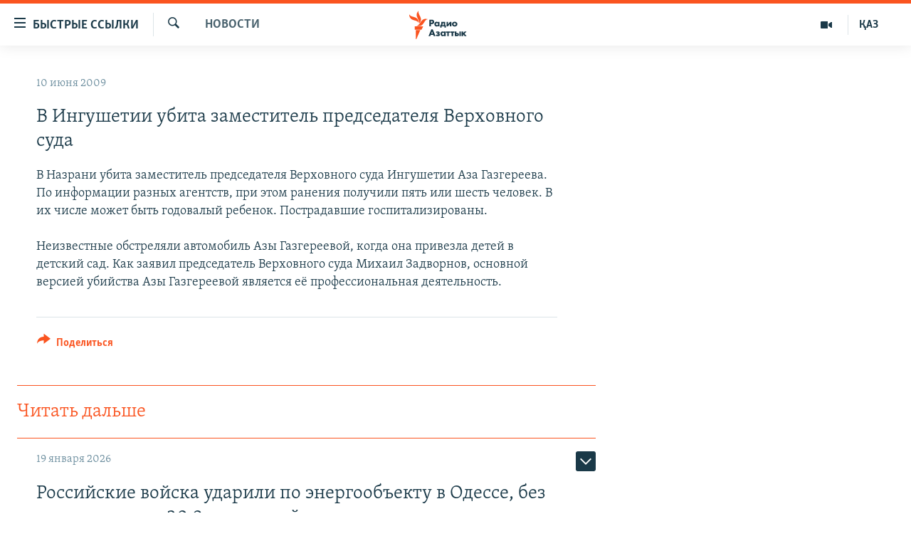

--- FILE ---
content_type: text/html; charset=utf-8
request_url: https://t.me/odeskaODA/13651?embed=1
body_size: 5774
content:
<!DOCTYPE html>
<html>
  <head>
    <meta charset="utf-8">
    <title>Telegram Widget</title>
    <base target="_blank">
    <script>document.cookie="stel_dt="+encodeURIComponent((new Date).getTimezoneOffset())+";path=/;max-age=31536000;samesite=None;secure"</script><script>
try { if (window.localStorage && localStorage["stel_tme_token"]) {
  var arr = [];
  for (var i = 0; i < localStorage.length; i++) {
    var key = localStorage.key(i);
    arr.push(encodeURIComponent(key) + '=' + encodeURIComponent(localStorage[key]));
  }
  var ls = arr.join('; ');
  var xhr = new XMLHttpRequest();
  xhr.open('GET', location.href);
  xhr.setRequestHeader('X-Requested-With', 'relogin');
  xhr.setRequestHeader('X-Local-Storage', ls);
  xhr.onreadystatechange = function() {
    if (xhr.readyState == 4) {
      if (typeof xhr.responseBody == 'undefined' && xhr.responseText) {
        document.write(xhr.responseText);
        document.close();
      }
    }
  };
  xhr.withCredentials = true;
  xhr.send();
  document.close();
  document.open();
  console.log('xhr reload');
} } catch (e) {}
</script>
    <meta name="viewport" content="width=device-width, initial-scale=1.0, minimum-scale=1.0, maximum-scale=1.0, user-scalable=no" />
    <meta name="format-detection" content="telephone=no" />
    <meta http-equiv="X-UA-Compatible" content="IE=edge" />
    <meta name="MobileOptimized" content="176" />
    <meta name="HandheldFriendly" content="True" />
    <meta name="robots" content="noindex, nofollow" />
    
    <link rel="icon" type="image/svg+xml" href="//telegram.org/img/website_icon.svg?4">
<link rel="apple-touch-icon" sizes="180x180" href="//telegram.org/img/apple-touch-icon.png">
<link rel="icon" type="image/png" sizes="32x32" href="//telegram.org/img/favicon-32x32.png">
<link rel="icon" type="image/png" sizes="16x16" href="//telegram.org/img/favicon-16x16.png">
<link rel="alternate icon" href="//telegram.org/img/favicon.ico" type="image/x-icon" />
    <link href="//telegram.org/css/font-roboto.css?1" rel="stylesheet" type="text/css">
    <link href="//telegram.org/css/widget-frame.css?72" rel="stylesheet" media="screen">
    
    <style>
:root {
  color-scheme: light;
}        .user-color-12 {
          --user-line-gradient: repeating-linear-gradient(-45deg, #3391d4 0px, #3391d4 5px, #7dd3f0 5px, #7dd3f0 10px);
          --user-accent-color: #3391d4;
          --user-background: #3391d41f;
        }        .user-color-10 {
          --user-line-gradient: repeating-linear-gradient(-45deg, #27a910 0px, #27a910 5px, #a7dc57 5px, #a7dc57 10px);
          --user-accent-color: #27a910;
          --user-background: #27a9101f;
        }        .user-color-8 {
          --user-line-gradient: repeating-linear-gradient(-45deg, #e0802b 0px, #e0802b 5px, #fac534 5px, #fac534 10px);
          --user-accent-color: #e0802b;
          --user-background: #e0802b1f;
        }        .user-color-7 {
          --user-line-gradient: repeating-linear-gradient(-45deg, #e15052 0px, #e15052 5px, #f9ae63 5px, #f9ae63 10px);
          --user-accent-color: #e15052;
          --user-background: #e150521f;
        }        .user-color-9 {
          --user-line-gradient: repeating-linear-gradient(-45deg, #a05ff3 0px, #a05ff3 5px, #f48fff 5px, #f48fff 10px);
          --user-accent-color: #a05ff3;
          --user-background: #a05ff31f;
        }        .user-color-11 {
          --user-line-gradient: repeating-linear-gradient(-45deg, #27acce 0px, #27acce 5px, #82e8d6 5px, #82e8d6 10px);
          --user-accent-color: #27acce;
          --user-background: #27acce1f;
        }        .user-color-13 {
          --user-line-gradient: repeating-linear-gradient(-45deg, #dd4371 0px, #dd4371 5px, #ffbe9f 5px, #ffbe9f 10px);
          --user-accent-color: #dd4371;
          --user-background: #dd43711f;
        }        .user-color-14 {
          --user-line-gradient: repeating-linear-gradient(-45deg, #247bed 0px, #247bed 5px, #f04856 5px, #f04856 10px, #ffffff 10px, #ffffff 15px);
          --user-accent-color: #247bed;
          --user-background: #247bed1f;
        }        .user-color-15 {
          --user-line-gradient: repeating-linear-gradient(-45deg, #d67722 0px, #d67722 5px, #1ea011 5px, #1ea011 10px, #ffffff 10px, #ffffff 15px);
          --user-accent-color: #d67722;
          --user-background: #d677221f;
        }        .user-color-16 {
          --user-line-gradient: repeating-linear-gradient(-45deg, #179e42 0px, #179e42 5px, #e84a3f 5px, #e84a3f 10px, #ffffff 10px, #ffffff 15px);
          --user-accent-color: #179e42;
          --user-background: #179e421f;
        }        .user-color-17 {
          --user-line-gradient: repeating-linear-gradient(-45deg, #2894af 0px, #2894af 5px, #6fc456 5px, #6fc456 10px, #ffffff 10px, #ffffff 15px);
          --user-accent-color: #2894af;
          --user-background: #2894af1f;
        }        .user-color-18 {
          --user-line-gradient: repeating-linear-gradient(-45deg, #0c9ab3 0px, #0c9ab3 5px, #ffad95 5px, #ffad95 10px, #ffe6b5 10px, #ffe6b5 15px);
          --user-accent-color: #0c9ab3;
          --user-background: #0c9ab31f;
        }        .user-color-19 {
          --user-line-gradient: repeating-linear-gradient(-45deg, #7757d6 0px, #7757d6 5px, #f79610 5px, #f79610 10px, #ffde8e 10px, #ffde8e 15px);
          --user-accent-color: #7757d6;
          --user-background: #7757d61f;
        }        .user-color-20 {
          --user-line-gradient: repeating-linear-gradient(-45deg, #1585cf 0px, #1585cf 5px, #f2ab1d 5px, #f2ab1d 10px, #ffffff 10px, #ffffff 15px);
          --user-accent-color: #1585cf;
          --user-background: #1585cf1f;
        }        body.dark .user-color-12, html.theme_dark .user-color-12 {
          --user-line-gradient: repeating-linear-gradient(-45deg, #52bfff 0px, #52bfff 5px, #0b5494 5px, #0b5494 10px);
          --user-accent-color: #52bfff;
          --user-background: #52bfff1f;
        }        body.dark .user-color-10, html.theme_dark .user-color-10 {
          --user-line-gradient: repeating-linear-gradient(-45deg, #a7eb6e 0px, #a7eb6e 5px, #167e2d 5px, #167e2d 10px);
          --user-accent-color: #a7eb6e;
          --user-background: #a7eb6e1f;
        }        body.dark .user-color-8, html.theme_dark .user-color-8 {
          --user-line-gradient: repeating-linear-gradient(-45deg, #ecb04e 0px, #ecb04e 5px, #c35714 5px, #c35714 10px);
          --user-accent-color: #ecb04e;
          --user-background: #ecb04e1f;
        }        body.dark .user-color-7, html.theme_dark .user-color-7 {
          --user-line-gradient: repeating-linear-gradient(-45deg, #ff9380 0px, #ff9380 5px, #992f37 5px, #992f37 10px);
          --user-accent-color: #ff9380;
          --user-background: #ff93801f;
        }        body.dark .user-color-9, html.theme_dark .user-color-9 {
          --user-line-gradient: repeating-linear-gradient(-45deg, #c697ff 0px, #c697ff 5px, #5e31c8 5px, #5e31c8 10px);
          --user-accent-color: #c697ff;
          --user-background: #c697ff1f;
        }        body.dark .user-color-11, html.theme_dark .user-color-11 {
          --user-line-gradient: repeating-linear-gradient(-45deg, #40d8d0 0px, #40d8d0 5px, #045c7f 5px, #045c7f 10px);
          --user-accent-color: #40d8d0;
          --user-background: #40d8d01f;
        }        body.dark .user-color-13, html.theme_dark .user-color-13 {
          --user-line-gradient: repeating-linear-gradient(-45deg, #ff86a6 0px, #ff86a6 5px, #8e366e 5px, #8e366e 10px);
          --user-accent-color: #ff86a6;
          --user-background: #ff86a61f;
        }        body.dark .user-color-14, html.theme_dark .user-color-14 {
          --user-line-gradient: repeating-linear-gradient(-45deg, #3fa2fe 0px, #3fa2fe 5px, #e5424f 5px, #e5424f 10px, #ffffff 10px, #ffffff 15px);
          --user-accent-color: #3fa2fe;
          --user-background: #3fa2fe1f;
        }        body.dark .user-color-15, html.theme_dark .user-color-15 {
          --user-line-gradient: repeating-linear-gradient(-45deg, #ff905e 0px, #ff905e 5px, #32a527 5px, #32a527 10px, #ffffff 10px, #ffffff 15px);
          --user-accent-color: #ff905e;
          --user-background: #ff905e1f;
        }        body.dark .user-color-16, html.theme_dark .user-color-16 {
          --user-line-gradient: repeating-linear-gradient(-45deg, #66d364 0px, #66d364 5px, #d5444f 5px, #d5444f 10px, #ffffff 10px, #ffffff 15px);
          --user-accent-color: #66d364;
          --user-background: #66d3641f;
        }        body.dark .user-color-17, html.theme_dark .user-color-17 {
          --user-line-gradient: repeating-linear-gradient(-45deg, #22bce2 0px, #22bce2 5px, #3da240 5px, #3da240 10px, #ffffff 10px, #ffffff 15px);
          --user-accent-color: #22bce2;
          --user-background: #22bce21f;
        }        body.dark .user-color-18, html.theme_dark .user-color-18 {
          --user-line-gradient: repeating-linear-gradient(-45deg, #22bce2 0px, #22bce2 5px, #ff9778 5px, #ff9778 10px, #ffda6b 10px, #ffda6b 15px);
          --user-accent-color: #22bce2;
          --user-background: #22bce21f;
        }        body.dark .user-color-19, html.theme_dark .user-color-19 {
          --user-line-gradient: repeating-linear-gradient(-45deg, #9791ff 0px, #9791ff 5px, #f2731d 5px, #f2731d 10px, #ffdb59 10px, #ffdb59 15px);
          --user-accent-color: #9791ff;
          --user-background: #9791ff1f;
        }        body.dark .user-color-20, html.theme_dark .user-color-20 {
          --user-line-gradient: repeating-linear-gradient(-45deg, #3da6eb 0px, #3da6eb 5px, #eea51d 5px, #eea51d 10px, #ffffff 10px, #ffffff 15px);
          --user-accent-color: #3da6eb;
          --user-background: #3da6eb1f;
        }.user-color-6, .user-color-4, .user-color-2, .user-color-0, .user-color-1, .user-color-3, .user-color-5,   .user-color-default {
    --user-accent-color: var(--accent-color);
    --user-accent-background: var(--accent-background);
    --user-line-gradient: linear-gradient(45deg, var(--accent-color), var(--accent-color));
  }</style>
    <script>TBaseUrl='//telegram.org/';</script>
  </head>
  <body class="widget_frame_base tgme_widget body_widget_post emoji_image nodark">
    <div class="tgme_widget_message text_not_supported_wrap js-widget_message" data-post="odeskaODA/13651" data-view="eyJjIjotMTU3NDAwMTQ5MSwicCI6IjEzNjUxZyIsInQiOjE3Njg4NjAyODgsImgiOiJmNDVhMjYxY2YyYjQ0NTZjYWUifQ" data-peer="c1574001491_7208863680111356382" data-peer-hash="8c3a484b9489e061f3" data-post-id="13651">
  <div class="tgme_widget_message_user"><a href="https://t.me/odeskaODA"><i class="tgme_widget_message_user_photo bgcolor6" data-content="О"><img src="https://cdn4.telesco.pe/file/[base64].jpg"></i></a></div>
  <div class="tgme_widget_message_bubble">
    <a class="tgme_widget_message_bubble_logo" href="//core.telegram.org/widgets"></a>
        <i class="tgme_widget_message_bubble_tail">
      <svg class="bubble_icon" width="9px" height="20px" viewBox="0 0 9 20">
        <g fill="none">
          <path class="background" fill="#ffffff" d="M8,1 L9,1 L9,20 L8,20 L8,18 C7.807,15.161 7.124,12.233 5.950,9.218 C5.046,6.893 3.504,4.733 1.325,2.738 L1.325,2.738 C0.917,2.365 0.89,1.732 1.263,1.325 C1.452,1.118 1.72,1 2,1 L8,1 Z"></path>
          <path class="border_1x" fill="#d7e3ec" d="M9,1 L2,1 C1.72,1 1.452,1.118 1.263,1.325 C0.89,1.732 0.917,2.365 1.325,2.738 C3.504,4.733 5.046,6.893 5.95,9.218 C7.124,12.233 7.807,15.161 8,18 L8,20 L9,20 L9,1 Z M2,0 L9,0 L9,20 L7,20 L7,20 L7.002,18.068 C6.816,15.333 6.156,12.504 5.018,9.58 C4.172,7.406 2.72,5.371 0.649,3.475 C-0.165,2.729 -0.221,1.464 0.525,0.649 C0.904,0.236 1.439,0 2,0 Z"></path>
          <path class="border_2x" d="M9,1 L2,1 C1.72,1 1.452,1.118 1.263,1.325 C0.89,1.732 0.917,2.365 1.325,2.738 C3.504,4.733 5.046,6.893 5.95,9.218 C7.124,12.233 7.807,15.161 8,18 L8,20 L9,20 L9,1 Z M2,0.5 L9,0.5 L9,20 L7.5,20 L7.5,20 L7.501,18.034 C7.312,15.247 6.64,12.369 5.484,9.399 C4.609,7.15 3.112,5.052 0.987,3.106 C0.376,2.547 0.334,1.598 0.894,0.987 C1.178,0.677 1.579,0.5 2,0.5 Z"></path>
          <path class="border_3x" d="M9,1 L2,1 C1.72,1 1.452,1.118 1.263,1.325 C0.89,1.732 0.917,2.365 1.325,2.738 C3.504,4.733 5.046,6.893 5.95,9.218 C7.124,12.233 7.807,15.161 8,18 L8,20 L9,20 L9,1 Z M2,0.667 L9,0.667 L9,20 L7.667,20 L7.667,20 L7.668,18.023 C7.477,15.218 6.802,12.324 5.64,9.338 C4.755,7.064 3.243,4.946 1.1,2.983 C0.557,2.486 0.52,1.643 1.017,1.1 C1.269,0.824 1.626,0.667 2,0.667 Z"></path>
        </g>
      </svg>
    </i>
    <div class="tgme_widget_message_author accent_color"><a class="tgme_widget_message_owner_name" href="https://t.me/odeskaODA"><span dir="auto"><i class="emoji" style="background-image:url('//telegram.org/img/emoji/40/F09F87BAF09F87A6.png')"><b>🇺🇦</b></i>Олег Кіпер/Одеська ОДА (ОВА)</span></a></div>


<div class="tgme_widget_message_grouped_wrap js-message_grouped_wrap" data-margin-w="2" data-margin-h="2" style="width:453px;">
  <div class="tgme_widget_message_grouped js-message_grouped" style="padding-top:133.333%">
    <div class="tgme_widget_message_grouped_layer js-message_grouped_layer" style="width:453px;height:604px">
      <a class="tgme_widget_message_photo_wrap grouped_media_wrap blured js-message_photo" style="left:0px;top:0px;width:227px;height:604px;margin-right:2px;margin-bottom:0px;background-image:url('https://cdn4.telesco.pe/file/[base64].jpg')" data-ratio="0.61625" href="https://t.me/odeskaODA/13651?single">
  <div class="grouped_media_helper" style="top:0;bottom:0;left:40px;right:40px;">
    <div class="tgme_widget_message_photo grouped_media" style="top:0;bottom:0;left:-73px;right:-73px;"></div>
  </div>
</a><a class="tgme_widget_message_photo_wrap grouped_media_wrap blured js-message_photo" style="left:229px;top:0px;width:224px;height:301px;margin-right:0px;margin-bottom:2px;background-image:url('https://cdn4.telesco.pe/file/[base64].jpg')" data-ratio="1.1994002998501" href="https://t.me/odeskaODA/13652?single">
  <div class="grouped_media_helper" style="left:0;right:0;top:113px;bottom:114px;">
    <div class="tgme_widget_message_photo grouped_media" style="top:0;bottom:0;left:-69px;right:-69px;"></div>
  </div>
</a><a class="tgme_widget_message_photo_wrap grouped_media_wrap blured js-message_photo" style="left:229px;top:303px;width:224px;height:301px;margin-right:0px;margin-bottom:0px;background-image:url('https://cdn4.telesco.pe/file/[base64].jpg')" data-ratio="0.74625" href="https://t.me/odeskaODA/13653?single">
  <div class="grouped_media_helper" style="top:0;bottom:0;left:1px;right:1px;">
    <div class="tgme_widget_message_photo grouped_media" style="top:0;bottom:0;left:-1px;right:0px;"></div>
  </div>
</a>
    </div>
  </div>
</div><div class="tgme_widget_message_text js-message_text" dir="auto"><div class="tgme_widget_message_text js-message_text" dir="auto">Вночі російські терористи знову атакували Одещину ударними безпілотниками. Внаслідок ворожих дій є пошкодження житлової, енергетичної та газової інфрастуктури. На жаль, одна людина постраждала. <br/><br/>В Одеському районі безпілотник влучив у багатоповерховий житловий будинок. Пошкоджено дві квартири, фасад будівлі, скління, приватний транспорт, припаркований поруч.<br/><br/>Крім того, зафіксовано пошкодження на території об’єкту критичної інфраструктури. <br/><br/>На місцях подій працюють усі відповідні служби. Триває ліквідація наслідків атаки.</div></div>
<div class="tgme_widget_message_reactions js-message_reactions"><span class="tgme_reaction"><i class="emoji" style="background-image:url('//telegram.org/img/emoji/40/F09F98A2.png')"><b>😢</b></i>88</span><span class="tgme_reaction"><i class="emoji" style="background-image:url('//telegram.org/img/emoji/40/E29DA4.png')"><b>❤</b></i>5</span></div><div class="tgme_widget_message_footer js-message_footer">
  <div class="tgme_widget_message_link accent_color"><a href="https://t.me/odeskaODA/13651" class="link_anchor flex_ellipsis"><span class="ellipsis">t.me/odeskaODA</span>/13651</a></div>
  <div class="tgme_widget_message_info js-message_info">
    <span class="tgme_widget_message_views">25.3K</span><span class="copyonly"> views</span><span class="tgme_widget_message_meta"><a class="tgme_widget_message_date" href="https://t.me/odeskaODA/13651"><time datetime="2026-01-19T05:45:37+00:00" class="datetime">Jan 19 at 05:45</time></a></span>
  </div>
</div>
  </div>
  
</div>
    <script src="https://oauth.tg.dev/js/telegram-widget.js?22"></script>

    <script src="//telegram.org/js/widget-frame.js?65"></script>
    <script>TWidgetAuth.init({"api_url":"https:\/\/t.me\/api\/method?api_hash=1f4736830bf40aa915","upload_url":"https:\/\/t.me\/api\/upload?api_hash=bb48e314160fa63b3b","unauth":true,"bot_id":1288099309});
TWidgetPost.init();
try{var a=new XMLHttpRequest;a.open("POST","");a.setRequestHeader("Content-type","application/x-www-form-urlencoded");a.send("_rl=1")}catch(e){}
</script>
  </body>
</html>
<!-- page generated in 50.05ms -->


--- FILE ---
content_type: text/html; charset=utf-8
request_url: https://t.me/dsns_telegram/56642?embed=1
body_size: 7826
content:
<!DOCTYPE html>
<html>
  <head>
    <meta charset="utf-8">
    <title>Telegram Widget</title>
    <base target="_blank">
    <script>document.cookie="stel_dt="+encodeURIComponent((new Date).getTimezoneOffset())+";path=/;max-age=31536000;samesite=None;secure"</script><script>
try { if (window.localStorage && localStorage["stel_tme_token"]) {
  var arr = [];
  for (var i = 0; i < localStorage.length; i++) {
    var key = localStorage.key(i);
    arr.push(encodeURIComponent(key) + '=' + encodeURIComponent(localStorage[key]));
  }
  var ls = arr.join('; ');
  var xhr = new XMLHttpRequest();
  xhr.open('GET', location.href);
  xhr.setRequestHeader('X-Requested-With', 'relogin');
  xhr.setRequestHeader('X-Local-Storage', ls);
  xhr.onreadystatechange = function() {
    if (xhr.readyState == 4) {
      if (typeof xhr.responseBody == 'undefined' && xhr.responseText) {
        document.write(xhr.responseText);
        document.close();
      }
    }
  };
  xhr.withCredentials = true;
  xhr.send();
  document.close();
  document.open();
  console.log('xhr reload');
} } catch (e) {}
</script>
    <meta name="viewport" content="width=device-width, initial-scale=1.0, minimum-scale=1.0, maximum-scale=1.0, user-scalable=no" />
    <meta name="format-detection" content="telephone=no" />
    <meta http-equiv="X-UA-Compatible" content="IE=edge" />
    <meta name="MobileOptimized" content="176" />
    <meta name="HandheldFriendly" content="True" />
    <meta name="robots" content="noindex, nofollow" />
    
    <link rel="icon" type="image/svg+xml" href="//telegram.org/img/website_icon.svg?4">
<link rel="apple-touch-icon" sizes="180x180" href="//telegram.org/img/apple-touch-icon.png">
<link rel="icon" type="image/png" sizes="32x32" href="//telegram.org/img/favicon-32x32.png">
<link rel="icon" type="image/png" sizes="16x16" href="//telegram.org/img/favicon-16x16.png">
<link rel="alternate icon" href="//telegram.org/img/favicon.ico" type="image/x-icon" />
    <link href="//telegram.org/css/font-roboto.css?1" rel="stylesheet" type="text/css">
    <link href="//telegram.org/css/widget-frame.css?72" rel="stylesheet" media="screen">
    
    <style>
:root {
  color-scheme: light;
}        .user-color-12 {
          --user-line-gradient: repeating-linear-gradient(-45deg, #3391d4 0px, #3391d4 5px, #7dd3f0 5px, #7dd3f0 10px);
          --user-accent-color: #3391d4;
          --user-background: #3391d41f;
        }        .user-color-10 {
          --user-line-gradient: repeating-linear-gradient(-45deg, #27a910 0px, #27a910 5px, #a7dc57 5px, #a7dc57 10px);
          --user-accent-color: #27a910;
          --user-background: #27a9101f;
        }        .user-color-8 {
          --user-line-gradient: repeating-linear-gradient(-45deg, #e0802b 0px, #e0802b 5px, #fac534 5px, #fac534 10px);
          --user-accent-color: #e0802b;
          --user-background: #e0802b1f;
        }        .user-color-7 {
          --user-line-gradient: repeating-linear-gradient(-45deg, #e15052 0px, #e15052 5px, #f9ae63 5px, #f9ae63 10px);
          --user-accent-color: #e15052;
          --user-background: #e150521f;
        }        .user-color-9 {
          --user-line-gradient: repeating-linear-gradient(-45deg, #a05ff3 0px, #a05ff3 5px, #f48fff 5px, #f48fff 10px);
          --user-accent-color: #a05ff3;
          --user-background: #a05ff31f;
        }        .user-color-11 {
          --user-line-gradient: repeating-linear-gradient(-45deg, #27acce 0px, #27acce 5px, #82e8d6 5px, #82e8d6 10px);
          --user-accent-color: #27acce;
          --user-background: #27acce1f;
        }        .user-color-13 {
          --user-line-gradient: repeating-linear-gradient(-45deg, #dd4371 0px, #dd4371 5px, #ffbe9f 5px, #ffbe9f 10px);
          --user-accent-color: #dd4371;
          --user-background: #dd43711f;
        }        .user-color-14 {
          --user-line-gradient: repeating-linear-gradient(-45deg, #247bed 0px, #247bed 5px, #f04856 5px, #f04856 10px, #ffffff 10px, #ffffff 15px);
          --user-accent-color: #247bed;
          --user-background: #247bed1f;
        }        .user-color-15 {
          --user-line-gradient: repeating-linear-gradient(-45deg, #d67722 0px, #d67722 5px, #1ea011 5px, #1ea011 10px, #ffffff 10px, #ffffff 15px);
          --user-accent-color: #d67722;
          --user-background: #d677221f;
        }        .user-color-16 {
          --user-line-gradient: repeating-linear-gradient(-45deg, #179e42 0px, #179e42 5px, #e84a3f 5px, #e84a3f 10px, #ffffff 10px, #ffffff 15px);
          --user-accent-color: #179e42;
          --user-background: #179e421f;
        }        .user-color-17 {
          --user-line-gradient: repeating-linear-gradient(-45deg, #2894af 0px, #2894af 5px, #6fc456 5px, #6fc456 10px, #ffffff 10px, #ffffff 15px);
          --user-accent-color: #2894af;
          --user-background: #2894af1f;
        }        .user-color-18 {
          --user-line-gradient: repeating-linear-gradient(-45deg, #0c9ab3 0px, #0c9ab3 5px, #ffad95 5px, #ffad95 10px, #ffe6b5 10px, #ffe6b5 15px);
          --user-accent-color: #0c9ab3;
          --user-background: #0c9ab31f;
        }        .user-color-19 {
          --user-line-gradient: repeating-linear-gradient(-45deg, #7757d6 0px, #7757d6 5px, #f79610 5px, #f79610 10px, #ffde8e 10px, #ffde8e 15px);
          --user-accent-color: #7757d6;
          --user-background: #7757d61f;
        }        .user-color-20 {
          --user-line-gradient: repeating-linear-gradient(-45deg, #1585cf 0px, #1585cf 5px, #f2ab1d 5px, #f2ab1d 10px, #ffffff 10px, #ffffff 15px);
          --user-accent-color: #1585cf;
          --user-background: #1585cf1f;
        }        body.dark .user-color-12, html.theme_dark .user-color-12 {
          --user-line-gradient: repeating-linear-gradient(-45deg, #52bfff 0px, #52bfff 5px, #0b5494 5px, #0b5494 10px);
          --user-accent-color: #52bfff;
          --user-background: #52bfff1f;
        }        body.dark .user-color-10, html.theme_dark .user-color-10 {
          --user-line-gradient: repeating-linear-gradient(-45deg, #a7eb6e 0px, #a7eb6e 5px, #167e2d 5px, #167e2d 10px);
          --user-accent-color: #a7eb6e;
          --user-background: #a7eb6e1f;
        }        body.dark .user-color-8, html.theme_dark .user-color-8 {
          --user-line-gradient: repeating-linear-gradient(-45deg, #ecb04e 0px, #ecb04e 5px, #c35714 5px, #c35714 10px);
          --user-accent-color: #ecb04e;
          --user-background: #ecb04e1f;
        }        body.dark .user-color-7, html.theme_dark .user-color-7 {
          --user-line-gradient: repeating-linear-gradient(-45deg, #ff9380 0px, #ff9380 5px, #992f37 5px, #992f37 10px);
          --user-accent-color: #ff9380;
          --user-background: #ff93801f;
        }        body.dark .user-color-9, html.theme_dark .user-color-9 {
          --user-line-gradient: repeating-linear-gradient(-45deg, #c697ff 0px, #c697ff 5px, #5e31c8 5px, #5e31c8 10px);
          --user-accent-color: #c697ff;
          --user-background: #c697ff1f;
        }        body.dark .user-color-11, html.theme_dark .user-color-11 {
          --user-line-gradient: repeating-linear-gradient(-45deg, #40d8d0 0px, #40d8d0 5px, #045c7f 5px, #045c7f 10px);
          --user-accent-color: #40d8d0;
          --user-background: #40d8d01f;
        }        body.dark .user-color-13, html.theme_dark .user-color-13 {
          --user-line-gradient: repeating-linear-gradient(-45deg, #ff86a6 0px, #ff86a6 5px, #8e366e 5px, #8e366e 10px);
          --user-accent-color: #ff86a6;
          --user-background: #ff86a61f;
        }        body.dark .user-color-14, html.theme_dark .user-color-14 {
          --user-line-gradient: repeating-linear-gradient(-45deg, #3fa2fe 0px, #3fa2fe 5px, #e5424f 5px, #e5424f 10px, #ffffff 10px, #ffffff 15px);
          --user-accent-color: #3fa2fe;
          --user-background: #3fa2fe1f;
        }        body.dark .user-color-15, html.theme_dark .user-color-15 {
          --user-line-gradient: repeating-linear-gradient(-45deg, #ff905e 0px, #ff905e 5px, #32a527 5px, #32a527 10px, #ffffff 10px, #ffffff 15px);
          --user-accent-color: #ff905e;
          --user-background: #ff905e1f;
        }        body.dark .user-color-16, html.theme_dark .user-color-16 {
          --user-line-gradient: repeating-linear-gradient(-45deg, #66d364 0px, #66d364 5px, #d5444f 5px, #d5444f 10px, #ffffff 10px, #ffffff 15px);
          --user-accent-color: #66d364;
          --user-background: #66d3641f;
        }        body.dark .user-color-17, html.theme_dark .user-color-17 {
          --user-line-gradient: repeating-linear-gradient(-45deg, #22bce2 0px, #22bce2 5px, #3da240 5px, #3da240 10px, #ffffff 10px, #ffffff 15px);
          --user-accent-color: #22bce2;
          --user-background: #22bce21f;
        }        body.dark .user-color-18, html.theme_dark .user-color-18 {
          --user-line-gradient: repeating-linear-gradient(-45deg, #22bce2 0px, #22bce2 5px, #ff9778 5px, #ff9778 10px, #ffda6b 10px, #ffda6b 15px);
          --user-accent-color: #22bce2;
          --user-background: #22bce21f;
        }        body.dark .user-color-19, html.theme_dark .user-color-19 {
          --user-line-gradient: repeating-linear-gradient(-45deg, #9791ff 0px, #9791ff 5px, #f2731d 5px, #f2731d 10px, #ffdb59 10px, #ffdb59 15px);
          --user-accent-color: #9791ff;
          --user-background: #9791ff1f;
        }        body.dark .user-color-20, html.theme_dark .user-color-20 {
          --user-line-gradient: repeating-linear-gradient(-45deg, #3da6eb 0px, #3da6eb 5px, #eea51d 5px, #eea51d 10px, #ffffff 10px, #ffffff 15px);
          --user-accent-color: #3da6eb;
          --user-background: #3da6eb1f;
        }.user-color-6, .user-color-4, .user-color-2, .user-color-0, .user-color-1, .user-color-3, .user-color-5,   .user-color-default {
    --user-accent-color: var(--accent-color);
    --user-accent-background: var(--accent-background);
    --user-line-gradient: linear-gradient(45deg, var(--accent-color), var(--accent-color));
  }</style>
    <script>TBaseUrl='//telegram.org/';</script>
  </head>
  <body class="widget_frame_base tgme_widget body_widget_post emoji_image nodark">
    <div class="tgme_widget_message text_not_supported_wrap js-widget_message" data-post="dsns_telegram/56642" data-view="eyJjIjotMTE1MjA1ODM1MywicCI6IjU2NjQyZyIsInQiOjE3Njg4NjAyODgsImgiOiI5YTFjMWRiNzFjZDMyZWZmYmYifQ" data-peer="c1152058353_1281462090986908019" data-peer-hash="b48db7467ca9cbe0f6" data-post-id="56642">
  <div class="tgme_widget_message_user"><a href="https://t.me/dsns_telegram"><i class="tgme_widget_message_user_photo bgcolor5" data-content="Д"><img src="https://cdn4.telesco.pe/file/[base64].jpg"></i></a></div>
  <div class="tgme_widget_message_bubble">
    <a class="tgme_widget_message_bubble_logo" href="//core.telegram.org/widgets"></a>
        <i class="tgme_widget_message_bubble_tail">
      <svg class="bubble_icon" width="9px" height="20px" viewBox="0 0 9 20">
        <g fill="none">
          <path class="background" fill="#ffffff" d="M8,1 L9,1 L9,20 L8,20 L8,18 C7.807,15.161 7.124,12.233 5.950,9.218 C5.046,6.893 3.504,4.733 1.325,2.738 L1.325,2.738 C0.917,2.365 0.89,1.732 1.263,1.325 C1.452,1.118 1.72,1 2,1 L8,1 Z"></path>
          <path class="border_1x" fill="#d7e3ec" d="M9,1 L2,1 C1.72,1 1.452,1.118 1.263,1.325 C0.89,1.732 0.917,2.365 1.325,2.738 C3.504,4.733 5.046,6.893 5.95,9.218 C7.124,12.233 7.807,15.161 8,18 L8,20 L9,20 L9,1 Z M2,0 L9,0 L9,20 L7,20 L7,20 L7.002,18.068 C6.816,15.333 6.156,12.504 5.018,9.58 C4.172,7.406 2.72,5.371 0.649,3.475 C-0.165,2.729 -0.221,1.464 0.525,0.649 C0.904,0.236 1.439,0 2,0 Z"></path>
          <path class="border_2x" d="M9,1 L2,1 C1.72,1 1.452,1.118 1.263,1.325 C0.89,1.732 0.917,2.365 1.325,2.738 C3.504,4.733 5.046,6.893 5.95,9.218 C7.124,12.233 7.807,15.161 8,18 L8,20 L9,20 L9,1 Z M2,0.5 L9,0.5 L9,20 L7.5,20 L7.5,20 L7.501,18.034 C7.312,15.247 6.64,12.369 5.484,9.399 C4.609,7.15 3.112,5.052 0.987,3.106 C0.376,2.547 0.334,1.598 0.894,0.987 C1.178,0.677 1.579,0.5 2,0.5 Z"></path>
          <path class="border_3x" d="M9,1 L2,1 C1.72,1 1.452,1.118 1.263,1.325 C0.89,1.732 0.917,2.365 1.325,2.738 C3.504,4.733 5.046,6.893 5.95,9.218 C7.124,12.233 7.807,15.161 8,18 L8,20 L9,20 L9,1 Z M2,0.667 L9,0.667 L9,20 L7.667,20 L7.667,20 L7.668,18.023 C7.477,15.218 6.802,12.324 5.64,9.338 C4.755,7.064 3.243,4.946 1.1,2.983 C0.557,2.486 0.52,1.643 1.017,1.1 C1.269,0.824 1.626,0.667 2,0.667 Z"></path>
        </g>
      </svg>
    </i>
    <div class="tgme_widget_message_author accent_color"><a class="tgme_widget_message_owner_name" href="https://t.me/dsns_telegram"><span dir="auto">ДСНС України</span></a><a class="tgme_widget_message_owner_labels" href="https://t.me/dsns_telegram"><i class="verified-icon"> ✔</i></a></div>


<div class="media_supported_cont"><div class="tgme_widget_message_one_media js-message_media"><div class="media_supported_cont"><div class="tgme_widget_message_grouped_wrap js-message_grouped_wrap" data-margin-w="2" data-margin-h="2" style="width:453px;">
  <div class="tgme_widget_message_grouped js-message_grouped" style="padding-top:131.788%">
    <div class="tgme_widget_message_grouped_layer js-message_grouped_layer" style="width:453px;height:597px">
      <a class="tgme_widget_message_video_player grouped_media_wrap blured js-message_video_player" style="left:0px;top:0px;width:453px;height:266px;margin-right:0px;margin-bottom:2px;" data-ratio="1.7666666666667" href="https://t.me/dsns_telegram/56642?single">
  <i class="tgme_widget_message_video_thumb" style="background-image:url('https://cdn4.telesco.pe/file/[base64]')"></i>
  <div class="tgme_widget_message_video_wrap grouped_media js-message_video_wrap" style="top:0;bottom:0;left:-9px;right:-8px;">
    <video src="https://cdn4.telesco.pe/file/a8b0c70589.mp4?token=[base64]" class="tgme_widget_message_video js-message_video" width="100%" height="100%"></video>
  </div>
  <div class="message_video_play js-message_video_play"></div>
<time class="message_video_duration js-message_video_duration">0:54</time>
  <div class="message_media_not_supported_wrap">
    <div class="message_media_not_supported">
      <div class="message_media_not_supported_label">This media is not supported in your browser</div>
      <span class="message_media_view_in_telegram">VIEW IN TELEGRAM</span>
    </div>
  </div>
</a><a class="tgme_widget_message_photo_wrap grouped_media_wrap blured js-message_photo" style="left:0px;top:268px;width:180px;height:180px;margin-right:2px;margin-bottom:2px;background-image:url('https://cdn4.telesco.pe/file/[base64].jpg')" data-ratio="0.97125" href="https://t.me/dsns_telegram/56643?single">
  <div class="grouped_media_helper" style="left:0;right:0;top:65px;bottom:66px;">
    <div class="tgme_widget_message_photo grouped_media" style="left:0;right:0;top:-3px;bottom:-3px;"></div>
  </div>
</a><a class="tgme_widget_message_photo_wrap grouped_media_wrap blured js-message_photo" style="left:182px;top:268px;width:271px;height:180px;margin-right:0px;margin-bottom:2px;background-image:url('https://cdn4.telesco.pe/file/[base64].jpg')" data-ratio="1.5037593984962" href="https://t.me/dsns_telegram/56644?single">
  <div class="grouped_media_helper" style="left:0;right:0;top:148px;bottom:148px;">
    <div class="tgme_widget_message_photo grouped_media" style="left:0;right:0;top:-1px;bottom:0px;"></div>
  </div>
</a><a class="tgme_widget_message_photo_wrap grouped_media_wrap blured js-message_photo" style="left:0px;top:450px;width:147px;height:147px;margin-right:2px;margin-bottom:0px;background-image:url('https://cdn4.telesco.pe/file/[base64].jpg')" data-ratio="0.67375" href="https://t.me/dsns_telegram/56645?single">
  <div class="grouped_media_helper" style="top:0;bottom:0;left:25px;right:25px;">
    <div class="tgme_widget_message_photo grouped_media" style="left:0;right:0;top:-36px;bottom:-36px;"></div>
  </div>
</a><a class="tgme_widget_message_photo_wrap grouped_media_wrap blured js-message_photo" style="left:149px;top:450px;width:154px;height:147px;margin-right:2px;margin-bottom:0px;background-image:url('https://cdn4.telesco.pe/file/[base64].jpg')" data-ratio="1.0498687664042" href="https://t.me/dsns_telegram/56646?single">
  <div class="grouped_media_helper" style="left:0;right:0;top:83px;bottom:83px;">
    <div class="tgme_widget_message_photo grouped_media" style="top:0;bottom:0;left:-1px;right:0px;"></div>
  </div>
</a><a class="tgme_widget_message_photo_wrap grouped_media_wrap blured js-message_photo" style="left:305px;top:450px;width:148px;height:147px;margin-right:0px;margin-bottom:0px;background-image:url('https://cdn4.telesco.pe/file/[base64].jpg')" data-ratio="0.6675" href="https://t.me/dsns_telegram/56647?single">
  <div class="grouped_media_helper" style="top:0;bottom:0;left:27px;right:27px;">
    <div class="tgme_widget_message_photo grouped_media" style="left:0;right:0;top:-38px;bottom:-37px;"></div>
  </div>
</a>
    </div>
  </div>
</div><div class="tgme_widget_message_text js-message_text" dir="auto"><b>Постраждала одна людина внаслідок нічної атаки на Одещину </b><br/><br/>російські дрони пошкодили енергетичну, газову та житлову інфраструктуру. Загоряння, що виникли після влучань - ліквідовані.<br/><br/>У багатоповерхівці пошкоджено дві квартири, вибито вікна в сусідніх будинках і понівечено кілька авто.<br/><br/><b><i><u><tg-emoji emoji-id="5321272456051174855"><i class="emoji" style="background-image:url('//telegram.org/img/emoji/40/F09F8698.png')"><b>🆘</b></i></tg-emoji></u></i></b> <a href="https://dsns.gov.ua/" target="_blank" rel="noopener" onclick="return confirm('Open this link?\n\n'+this.href);"><b><i><u>Сайт</u></i></b></a><b><i> • </i></b><a href="https://www.facebook.com/share/14F3KeVT2w8/?mibextid=wwXIfr" target="_blank" rel="noopener" onclick="return confirm('Open this link?\n\n'+this.href);"><b><i><u>Fb</u></i></b></a><b><i> • </i></b><a href="https://x.com/sesu_ua?s=21&amp;amp;t=spdps_dD-ZRYwozQP2b13Q" target="_blank" rel="noopener" onclick="return confirm('Open this link?\n\n'+this.href);"><b><i><u>X</u></i></b></a><b><i> • </i></b><a href="https://www.instagram.com/dsns_ukraine?igsh=c2s1MGxrM2tzNWUw" target="_blank" rel="noopener" onclick="return confirm('Open this link?\n\n'+this.href);"><b><i><u>IG</u></i></b></a><b><i> • </i></b><a href="https://youtube.com/@dsnsgovua?si=KMXSvhbgkz_plMgu" target="_blank" rel="noopener" onclick="return confirm('Open this link?\n\n'+this.href);"><b><i><u>YT</u></i></b></a><b><i> • </i></b><a href="https://www.tiktok.com/@dsns_official?_t=ZM-8xFl3SmGcHG&amp;amp;_r=1" target="_blank" rel="noopener" onclick="return confirm('Open this link?\n\n'+this.href);"><b><i><u>TT</u></i></b></a></div></div><div class="media_not_supported_cont"><div class="message_media_not_supported_wrap">
  <div class="message_media_not_supported">
    <div class="message_media_not_supported_label">Please open Telegram to view this post</div>
    <a href="https://t.me/dsns_telegram/56642?single" class="message_media_view_in_telegram">VIEW IN TELEGRAM</a>
  </div>
</div></div></div></div><div class="media_not_supported_cont"><div class="message_media_not_supported_wrap">
  <div class="message_media_not_supported">
    <div class="message_media_not_supported_label">Please open Telegram to view this post</div>
    <a href="https://t.me/dsns_telegram/56642" class="message_media_view_in_telegram">VIEW IN TELEGRAM</a>
  </div>
</div></div>
<div class="tgme_widget_message_reactions js-message_reactions"><span class="tgme_reaction"><i class="emoji" style="background-image:url('//telegram.org/img/emoji/40/F09F98A2.png')"><b>😢</b></i>89</span><span class="tgme_reaction"><i class="emoji" style="background-image:url('//telegram.org/img/emoji/40/E29DA4.png')"><b>❤</b></i>7</span><span class="tgme_reaction"><i class="emoji" style="background-image:url('//telegram.org/img/emoji/40/F09F98B1.png')"><b>😱</b></i>1</span></div><div class="tgme_widget_message_footer js-message_footer">
  <div class="tgme_widget_message_link accent_color"><a href="https://t.me/dsns_telegram/56642" class="link_anchor flex_ellipsis"><span class="ellipsis">t.me/dsns_telegram</span>/56642</a></div>
  <div class="tgme_widget_message_info js-message_info">
    <span class="tgme_widget_message_views">35.5K</span><span class="copyonly"> views</span><span class="tgme_widget_message_meta"><a class="tgme_widget_message_date" href="https://t.me/dsns_telegram/56642"><time datetime="2026-01-19T05:54:18+00:00" class="datetime">Jan 19 at 05:54</time></a></span>
  </div>
</div>
  </div>
  
</div>
    <script src="https://oauth.tg.dev/js/telegram-widget.js?22"></script>
<script src="//telegram.org/js/tgsticker.js?31"></script>

    <script src="//telegram.org/js/widget-frame.js?65"></script>
    <script>TWidgetAuth.init({"api_url":"https:\/\/t.me\/api\/method?api_hash=1f4736830bf40aa915","upload_url":"https:\/\/t.me\/api\/upload?api_hash=bb48e314160fa63b3b","unauth":true,"bot_id":1288099309});
TWidgetPost.init();
try{var a=new XMLHttpRequest;a.open("POST","");a.setRequestHeader("Content-type","application/x-www-form-urlencoded");a.send("_rl=1")}catch(e){}
</script>
  </body>
</html>
<!-- page generated in 41.85ms -->
